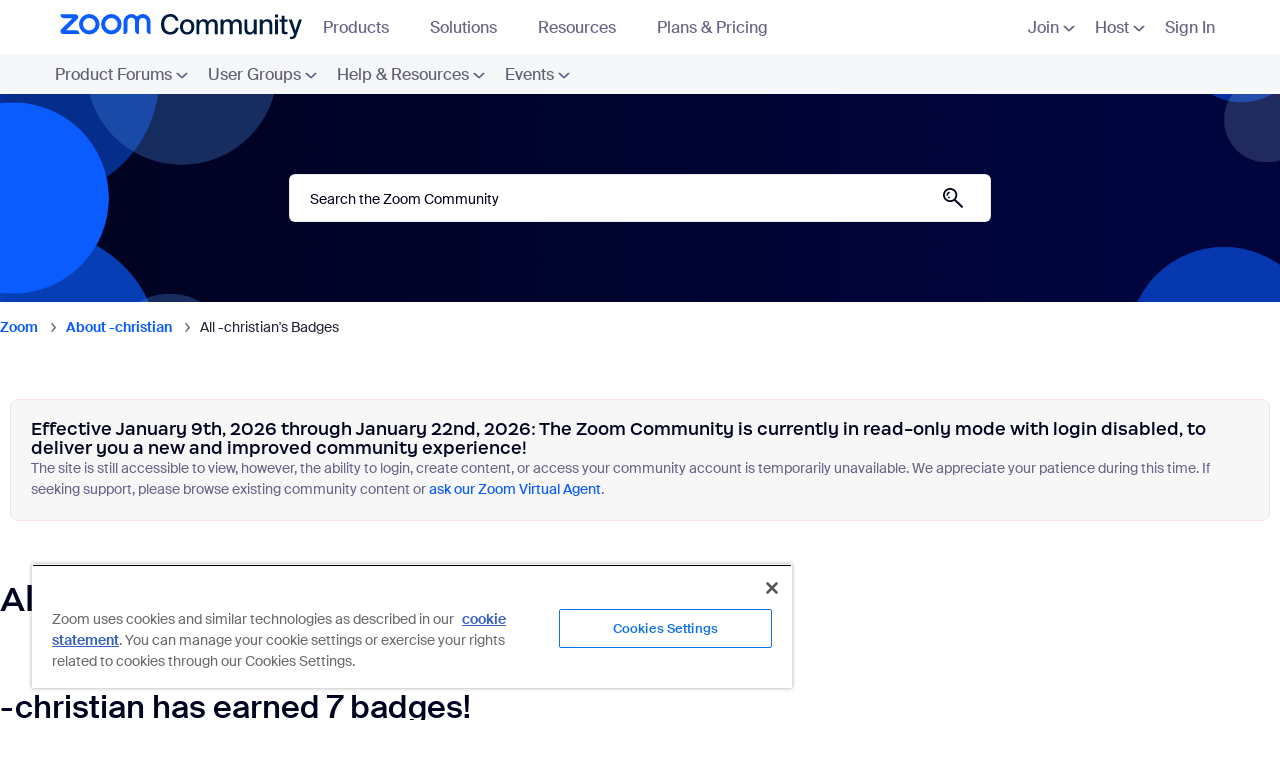

--- FILE ---
content_type: text/javascript;charset=UTF-8
request_url: https://community.zoom.com/t5/scripts/7C2ECE24C7990CA0C3F6CD2AFDD46000/lia-scripts-body-min.js
body_size: 10338
content:
!0!==jQuery.isLithium&&(jQuery=LITHIUM.jQuery);(function(b){LITHIUM.InformationBox=function(a){var d=b(a.componentSelector),l=b(document);a.faceLinkUrl&&d.click(function(){window.location.href=a.faceLinkUrl});if(a.closeLinkSelector){var e=b(a.closeLinkSelector);e.exists()&&e.click(function(){d.remove();return!1})}void 0===l.data("li-information-box-hide-init")&&(l.data("li-information-box-hide-init",!0),l.on(a.updateFeedbackEvent,function(d){b(a.feedbackSelector).hide()}))}})(LITHIUM.jQuery);(function(b){LITHIUM.AjaxFeedback=function(a,d,l){!0!==LITHIUM.AjaxFeedback.init&&(LITHIUM.AjaxFeedback.init=!0,b(document).on(d,function(){b(a).not(l).children().hide()}))}})(LITHIUM.jQuery);/*
 http://mths.be/placeholder v2.0.7 by @mathias */
(function(b,a,d){function l(a){var b={},c=/^jQuery\d+$/;d.each(a.attributes,function(a,d){d.specified&&!c.test(d.name)&&(b[d.name]=d.value)});return b}function e(b,c){var e=d(this);if(this.value==e.attr("placeholder")&&e.hasClass("placeholder"))if(e.data("placeholder-password")){e=e.hide().next().show().attr("id",e.removeAttr("id").data("placeholder-id"));if(!0===b)return e[0].value=c;e.focus()}else this.value="",e.removeClass("placeholder"),this==a.activeElement&&this.select()}function c(){var a=
d(this),b=this.id;if(""==this.value){if("password"==this.type){if(!a.data("placeholder-textinput")){try{var c=a.clone().attr({type:"text"})}catch(v){c=d("\x3cinput\x3e").attr(d.extend(l(this),{type:"text"}))}c.removeAttr("name").data({"placeholder-password":!0,"placeholder-id":b}).bind("focus.placeholder",e);a.data({"placeholder-textinput":c,"placeholder-id":b}).before(c)}a=a.removeAttr("id").hide().prev().attr("id",b).show()}a.addClass("placeholder");a[0].value=a.attr("placeholder")}else a.removeClass("placeholder")}
var f="placeholder"in a.createElement("input"),q="placeholder"in a.createElement("textarea"),g=d.fn,h=d.valHooks;f&&q?(g=g.placeholder=function(){return this},g.input=g.textarea=!0):(g=g.placeholder=function(){this.filter((f?"textarea":":input")+"[placeholder]").not(".placeholder").bind({"focus.placeholder":e,"blur.placeholder":c}).data("placeholder-enabled",!0).trigger("blur.placeholder");return this},g.input=f,g.textarea=q,g={get:function(a){var b=d(a);return b.data("placeholder-enabled")&&b.hasClass("placeholder")?
"":a.value},set:function(b,m){var k=d(b);if(!k.data("placeholder-enabled"))return b.value=m;""==m?(b.value=m,b!=a.activeElement&&c.call(b)):k.hasClass("placeholder")?e.call(b,!0,m)||(b.value=m):b.value=m;return k}},f||(h.input=g),q||(h.textarea=g),d(function(){d(a).delegate("form","submit.placeholder",function(){var a=d(".placeholder",this).each(e);setTimeout(function(){a.each(c)},10)})}),d(b).bind("beforeunload.placeholder",function(){d(".placeholder").each(function(){this.value=""})}))})(this,document,
jQuery);(function(b){LITHIUM.Placeholder=function(){b("input, textarea").placeholder()}})(LITHIUM.jQuery);(function(b){b.fn.extend({autocomplete:function(a,d){var l="string"==typeof a;d=b.extend({},b.Autocompleter.defaults,{url:l?a:null,data:l?null:a,delay:l?b.Autocompleter.defaults.delay:10},d);d.highlight=d.highlight||function(a){return a};d.formatMatch=d.formatMatch||d.formatItem;return this.each(function(){new b.Autocompleter(this,d)})},autocompleteResult:function(a){return this.bind("autocompleteResult",a)},autocompleteReceiveData:function(a){return this.bind("autocompleteReceiveData",a)},autocompleteSearch:function(a){return this.trigger("autocompleteSearch",
[a])},autocompleteFlushCache:function(){return this.trigger("autocompleteFlushCache")},autcompleteSetOptions:function(a){return this.trigger("autcompleteSetOptions",[a])},autocompleteRemove:function(){return this.trigger("autocompleteRemove")},autocompleteDisable:function(){return this.trigger("autocompleteDisable")},autocompleteEnable:function(){return this.trigger("autocompleteEnable")},autocompleteChange:function(){return this.trigger("autocompleteChange")},autocompleteClose:function(){return this.trigger("autocompleteClose")}});
b.Autocompleter=function(a,d){function l(e){var k=r.selected();if(!k)return!1;var m=k.result;t=m;if(d.multiple){var f=c(u.val());if(1<f.length){var h=d.multipleSeparator.length;e=e||b(a).selection().start;var n,C=0;b.each(f,function(a,b){C+=b.length+1;if(e<=C)return n=a,!1;C+=h});f[n]=m;m=f.join(d.multipleSeparator+" ")}m+=d.multipleSeparator+" "}!1!==d.updateInputOnSelect&&u.val(m);g();u.trigger("autocompleteResult",[k.data,k.value]);return!0}function e(c,e){if(z==n.DEL||!1===B)r.hide(),k&&v.hide();
else if(c=u.val(),e||c!=t){e=b.trim(c);if(" "!=c.charAt(c.length-1)){var A=b.trim(c.replace(/[^\w\s]|_/g," ").replace(/\s+/g," ")).split(" ");1<A.length?(e=A[A.length-1],e.length<d.prefixTriggerTextLength&&(e=c.lastIndexOf(e),c=c.substring(0,e))):e.length<d.prefixTriggerTextLength&&(c+=" ")}t=c=c.trimLeft();c=f(c);c.length>=d.minChars?(b(a).addClass(d.loadingClass),r.startLoading(),d.matchCase||(c=c.toLowerCase()),p(c,h,g)):(m(),r.useHeader()?r.reset():(r.hide(),k&&v.hide()))}}function c(a){return a?
d.multiple?b.map(a.split(d.multipleSeparator),function(c){return b.trim(a).length?b.trim(c):null}):[b.trim(a)]:[""]}function f(e){if(!d.multiple)return e;var k=c(e);if(1==k.length)return k[0];k=b(a).selection().start;k=k==e.length?c(e):c(e.replace(e.substring(k),""));return k[k.length-1]}function q(){clearTimeout(x);x=setTimeout(g,200)}function g(a){u.is(":focus")&&!0!==a?clearTimeout(x):b(document.activeElement).parents(".lia-autocomplete-container").hasClass("lia-autocomplete-container")?b(document.activeElement).blur(function(){q()}):
(r.visible(),r.hide(),k&&v.hide(),clearTimeout(x),m(),d.mustMatch&&u.autocompleteSearch(function(a){a||(d.multiple?(a=c(u.val()).slice(0,-1),u.val(a.join(d.multipleSeparator)+(a.length?d.multipleSeparator:""))):(u.val(""),u.trigger("autocompleteResult",null)))}))}function h(c,e){var h=e.parsedData;e=e.jqXHR;if(h&&h.length){r.display(h,c);m();var p=h[0].value;d.autoFill&&f(u.val()).toLowerCase()==c.toLowerCase()&&z!=n.BACKSPACE&&(u.val(u.val()+p.substring(f(t).length)),b(a).selection(t.length,t.length+
p.length));y?(k&&v.show(),r.show()):g()}else!1!==d.emptyText?(r.emptyList(),r.setEmptyText()):g();u.trigger("autocompleteReceiveData",[h,e])}function p(c,e,k){d.matchCase||(c=c.toLowerCase());var m=w.load(c);if(m&&m.parsedData&&m.parsedData.length)e(c,m);else if("string"==typeof d.url&&0<d.url.length){var g={timestamp:+new Date};b.each(d.extraParams,function(a,b){g[a]="function"==typeof b?b():b});b.ajax({mode:"abort",port:"autocomplete"+a.name,dataType:d.dataType,url:d.url,data:b.extend({q:f(c),limit:d.max},
g),beforeSend:function(a){u.trigger("autocompleteSearchServer",a)},success:function(a,k,m){if(!(k=d.parse&&d.parse(a))){k=[];a=a.split("\n");for(var f=0;f<a.length;f++){var g=b.trim(a[f]);g&&(g=g.split("|"),k[k.length]={data:g,value:g[0],result:d.formatResult&&d.formatResult(g,g[0])||g[0]})}}m={jqXHR:m,parsedData:k};w.add(c,m);e(c,m)}})}else r.emptyList(),k(c)}function m(){b(a).removeClass(d.loadingClass);r.stopLoading()}var k="undefined"!=typeof d.wrapperId,v="";k&&(v=b(a).parent().find("."+d.wrapperContainerId));
var n={UP:38,DOWN:40,DEL:46,TAB:9,RETURN:13,ESC:27,COMMA:188,PAGEUP:33,PAGEDOWN:34,BACKSPACE:8},u=b(a).attr("autocomplete","off").addClass(d.inputClass),x,t="",w=b.Autocompleter.Cache(d),y=0,z,A={mouseDownOnSelect:!1,whichMouse:null},r=b.Autocompleter.Select(d,a,l,A),B=!d.disabled;r.init();var D;b.browser.opera&&b(a.form).bind("submit.autocomplete",function(){if(D)return D=!1});u.bind((b.browser.opera?"keypress":"keydown")+".autocomplete",function(a){y=1;z=a.keyCode;switch(a.keyCode){case n.UP:a.preventDefault();
r.visible()?r.prev():e(0,!0);break;case n.DOWN:a.preventDefault();r.visible()?r.next():e(0,!0);break;case n.PAGEUP:a.preventDefault();r.visible()?r.pageUp():e(0,!0);break;case n.PAGEDOWN:a.preventDefault();r.visible()?r.pageDown():e(0,!0);break;case d.multiple&&","==b.trim(d.multipleSeparator)&&n.COMMA:case n.TAB:case n.RETURN:if(l())return a.preventDefault(),a.stopImmediatePropagation(),D=!0,!1;break;case n.ESC:r.hide();k&&v.hide();break;default:clearTimeout(x),x=setTimeout(e,d.delay)}}).focus(function(a,
b){d.triggerTextLength||(y++,a=b?b:!1,r.useHeader()&&!a&&!0===B&&setTimeout(function(){1==y&&(k&&v.show(),r.show())},10))}).keyup(function(a,b){d.triggerTextLength&&(a=b?b:!1,r.useHeader()&&!a&&!0===B&&setTimeout(function(){if(u.val().length>d.triggerTextLength)k&&v.show(),r.show();else{var a=u.val().length;a==d.triggerTextLength?(r.reset(),k&&v.show(),r.show()):a>d.triggerTextLength?(k&&v.show(),r.show()):q()}},10))}).blur(function(){y=0;A.mouseDownOnSelect||q();1!==A.whichMouse&&q()}).click(function(){1<
y++&&!r.visible()&&e(0,!0)}).bind("autocompleteSearch",function(){function a(a,b){if(b&&b.length)for(var c=0;c<b.length;c++)if(b[c].result.toLowerCase()==a.toLowerCase()){var e=b[c];break}"function"==typeof d?d(e):u.trigger("autocompleteResult",e&&[e.data,e.value])}var d=1<arguments.length?arguments[1]:null;b.each(c(u.val()),function(b,c){p(c,a,a)})}).bind("autocompleteFlushCache",function(){w.flush();r.reset()}).bind("autcompleteSetOptions",function(a,c){b.extend(d,c);"data"in c&&w.populate()}).bind("autocompleteRemove",
function(){r.unbind();u.unbind();b(a.form).unbind(".autocomplete")}).bind("autocompleteDisable",function(){B=!1}).bind("autocompleteEnable",function(){B=!0}).bind("autocompleteChange",function(){e(0,!0)}).bind("autocompleteClose",function(){g(!0)})};b.Autocompleter.defaults={inputClass:"ac_input",resultsClass:"ac_results",hasResultsClass:"ac_has_results",emptyResultClass:"ac_empty_result",inputHasResultsClass:"ac_input__has_results",inputEmptyResultClass:"ac_input_empty_result",loadingClass:"ac_loading",
activeClass:"ac_over",oddRowClass:"ac_odd",evenRowClass:"ac_event",headerClass:"ac_header",footerClass:"ac_footer",listWrapperClass:"ac_content",minChars:1,delay:400,matchCase:!1,matchSubset:!0,matchContains:!1,cacheLength:10,max:1E3,mustMatch:!1,extraParams:{},selectFirst:!0,formatItem:function(a){return a[0]},formatMatch:null,autoFill:!1,width:0,multiple:!1,multipleSeparator:", ",highlight:function(a,b){return a.replace(new RegExp("(?![^\x26;]+;)(?!\x3c[^\x3c\x3e]*)("+b.replace(/([\^\$\(\)\[\]\{\}\*\.\+\?\|\\])/gi,
"\\$1")+")(?![^\x3c\x3e]*\x3e)(?![^\x26;]+;)","gi"),"\x3cstrong\x3e$1\x3c/strong\x3e")},scroll:!0,scrollHeight:300,defaultText:!1,loadingText:!1,successText:!1,emptyText:!1,footerContent:!1,updateInputOnSelect:!0};b.Autocompleter.Cache=function(a){function d(b,c){a.matchCase||(b=b.toLowerCase());var e=b.indexOf(c);"word"==a.matchContains&&(e=b.toLowerCase().autocompleteSearch("\\b"+c.toLowerCase()));return-1==e?!1:0==e||a.matchContains}function l(b,e){0<a.cacheLength&&(q>a.cacheLength&&c(),f[b]||
q++,f[b]=e)}function e(){if(!a.data)return!1;var c={},e=0;a.url||(a.cacheLength=1);c[""]=[];for(var d=0,m=a.data.length;d<m;d++){var k=a.data[d];k="string"==typeof k?[k]:k;var f=a.formatMatch(k,d+1,a.data.length);if(!1!==f){var n=f.charAt(0).toLowerCase();c[n]||(c[n]=[]);k={value:f,data:k,result:a.formatResult&&a.formatResult(k)||f};c[n].push(k);e++<a.max&&c[""].push(k)}}b.each(c,function(b,c){a.cacheLength++;l(b,c)})}function c(){f={};q=0}var f={},q=0;setTimeout(e,25);return{flush:c,add:l,populate:e,
load:function(c){if(!a.cacheLength||!q)return null;if(!a.url&&a.matchContains){var e=[],g;for(g in f)if(0<g.length){var m=f[g];b.each(m,function(a,b){d(b.value,c)&&e.push(b)})}return e}if(f[c])return f[c];if(a.matchSubset)for(g=c.length-1;g>=a.minChars;g--)if(m=f[c.substr(0,g)])return e=[],b.each(m,function(a,b){d(b.value,c)&&(e[e.length]=b)}),e;return null}}};b.Autocompleter.Select=function(a,d,l,e){function c(){v&&(n=b("\x3cdiv/\x3e").hide(),y?(b("#"+a.wrapperId).addClass(a.resultsClass).css("position",
"absolute"),n.insertAfter(b("#"+a.wrapperId))):n.insertAfter(d).addClass(a.resultsClass).css("position","absolute"),g()&&(u=b("\x3cdiv/\x3e").addClass(a.headerClass).html(a.defaultText).appendTo(n)),t=b("\x3cul/\x3e").appendTo(n).mouseover(function(c){f(c).nodeName&&"LI"==f(c).nodeName.toUpperCase()&&(p=b("li",t).removeClass(a.activeClass).index(f(c)),b(f(c)).addClass(a.activeClass))}).click(function(c){if(b(f(c)).hasClass("lia-autocomplete-no-event-item"))return b(d).trigger("focus",!0),!0;b(f(c)).addClass(a.activeClass);
l(w);b(d).trigger("focus",!0);b(d).val(b(d).val());return!1}).mousedown(function(a){if(b(f(event)).hasClass("lia-autocomplete-no-event-item"))return!0;w=b(d).selection().start;e.mouseDownOnSelect=!0;e.whichMouse=a.which}).mouseup(function(){if(b(f(event)).hasClass("lia-autocomplete-no-event-item"))return!0;e.mouseDownOnSelect=!1}),!1!==a.footerContent&&(x=b("\x3cdiv/\x3e").addClass(a.footerClass).appendTo(n),b.each(a.footerContent,function(a,b){x.append(b.content);eval(b.scripts)})),0<a.width&&n.css("width",
a.width),v=!1,b(t).wrap(b("\x3cdiv\x3e").addClass(a.listWrapperClass)))}function f(a){for(a=a.target;a&&"LI"!=a.tagName;)a=a.parentNode;return a?a:[]}function q(b){h.slice(p,p+1).removeClass(a.activeClass);p+=b;0>p?p=h.size()-1:p>=h.size()&&(p=0);b=h.slice(p,p+1).addClass(a.activeClass);if(a.scroll){var c=0;h.slice(0,p).each(function(){c+=this.offsetHeight});c+b[0].offsetHeight+b[0].offsetHeight-t.scrollTop()>t[0].clientHeight?t.scrollTop(c+b[0].offsetHeight+b[0].offsetHeight-t.innerHeight()):c-b[0].offsetHeight<
t.scrollTop()&&t.scrollTop(c-b[0].offsetHeight)}}function g(){return!1!==a.defaultText||!1!==a.loadingText}var h,p=-1,m,k="",v=!0,n,u,x,t,w,y="undefined"!=typeof a.wrapperId,z="";y&&(z=b(d).parent().find("."+a.wrapperContainerId));return{init:function(){c()},display:function(c,e){m=c;k=e;if(a.fillList)a.fillList(m);else{t.empty();c=m.length;c=a.max&&a.max<c?a.max:c;for(e=0;e<c;e++)if(m[e]){var d=a.formatItem(m[e].data,e+1,c,m[e].value,k);!1!==d&&(d=b("\x3cli/\x3e").html(a.highlight(d,k)).addClass(0==
e%2?a.evenRowClass:a.oddRowClass).addClass(m[e].value.cssClass).appendTo(t)[0],b.data(d,"ac_data",m[e]))}h=t.children(":not(li.lia-autocomplete-no-event-item)");p=-1;a.selectFirst&&(h.slice(0,1).addClass(a.activeClass),p=0);b.fn.bgiframe&&t.bgiframe()}},next:function(){q(1)},prev:function(){q(-1)},pageUp:function(){0!=p&&0>p-8?q(-p):q(-8)},pageDown:function(){p!=h.size()-1&&p+8>h.size()?q(h.size()-1-p):q(8)},hide:function(){n&&n.hide();y&&z.hide();h&&h.removeClass(a.activeClass);p=-1;n.removeClass(a.hasResultsClass);
n.removeClass(a.emptyResultClass);b(d).removeClass(a.inputHasResultsClass);b(d).removeClass(a.inputEmptyResultClass)},visible:function(){var a=!0;g()&&(a="undefined"!=typeof h);return n&&n.is(":visible")&&a},current:function(){return this.visible()&&(h.filter("."+a.activeClass)[0]||a.selectFirst&&h[0])},show:function(){var c=0==n.offsetParent().size()?b(d).offset():b(d).position();y&&z.show();n.css({width:"string"==typeof a.width||0<a.width?a.width:b(d).outerWidth(),top:c.top+d.offsetHeight,left:c.left}).show();
0<b(d).val().length&&(0<t.find("li").size()?(n.addClass(a.hasResultsClass),n.removeClass(a.emptyResultClass),b(d).addClass(a.inputHasResultsClass),b(d).removeClass(a.inputEmptyResultClass)):(n.removeClass(a.hasResultsClass),n.addClass(a.emptyResultClass),b(d).removeClass(a.inputHasResultsClass),b(d).addClass(a.inputEmptyResultClass),h=t.find("li")));if(a.scroll&&(t.css({maxHeight:a.scrollHeight,overflow:"auto"}),b.browser.msie&&"undefined"===typeof document.body.style.maxHeight)){var e=0;h.each(function(){e+=
this.offsetHeight});c=e>a.scrollHeight;t.css("height",c?a.scrollHeight:e);c||h.width(t.width()-parseInt(h.css("padding-left"))-parseInt(h.css("padding-right")))}},selected:function(){var c=h&&h.filter("."+a.activeClass).removeClass(a.activeClass);return c&&c.length&&b.data(c[0],"ac_data")},emptyList:function(){n.removeClass(a.hasResultsClass);n.addClass(a.emptyResultClass);b(d).removeClass(a.inputHasResultsClass);b(d).addClass(a.inputEmptyResultClass);t&&t.empty();h=t.find("li")},unbind:function(){n&&
n.remove()},useHeader:function(){return g()},startLoading:function(){!1!==a.loadingText&&u.html(a.loadingText)},stopLoading:function(){h&&(!1!==a.successText&&0<h.length?u.html(a.successText):!1!==a.defualtText&&0==h.length&&u.html(a.defualtText))},setEmptyText:function(){u.html(a.emptyText)},reset:function(){t&&t.empty();n.removeClass(a.hasResultsClass);n.removeClass(a.emptyResultClass);b(d).removeClass(a.inputHasResultsClass);b(d).removeClass(a.inputEmptyResultClass);u.html(a.defaultText)}}};b.fn.selection=
function(a,b){if(void 0!==a)return this.each(function(){if(this.createTextRange){var c=this.createTextRange();void 0===b||a==b?c.move("character",a):(c.collapse(!0),c.moveStart("character",a),c.moveEnd("character",b));c.select()}else this.setSelectionRange?this.setSelectionRange(a,b):this.selectionStart&&(this.selectionStart=a,this.selectionEnd=b)});var d=this[0];if(void 0!==d.selectionStart)return{start:d.selectionStart,end:d.selectionEnd};if(d.createTextRange){var e=document.selection.createRange(),
c=d.value,f=e.text.length;e.text="\x3c-\x3e";e=d.value.indexOf("\x3c-\x3e");d.value=c;this.selection(e,e+f);return{start:e,end:e+f}}}})(jQuery);(function(b){LITHIUM.AutoComplete=function(a){function d(){var e=a.options.resultsClass||b.Autocompleter.defaults.resultsClass,d=c.next("."+e);0===d.length&&(d=c.siblings("."+e));0<d.length&&(e=d.is(":visible")&&"none"!==d.css("display"),c.attr("aria-expanded",e?"true":"false"),e||c.removeAttr("aria-activedescendant"))}function l(e){var d=a.options.resultsClass||b.Autocompleter.defaults.resultsClass;e=c.next("."+d);0===e.length&&(e=c.siblings("."+d));if(0===e.length)c.attr("aria-expanded","false"),
c.removeAttr("aria-activedescendant");else if(e.find("li").each(function(){b(this).removeAttr("role");b(this).removeAttr("id");b(this).removeAttr("aria-selected");b(this).removeAttr("aria-hidden")}),d=e.find("ul").first(),0<d.length?(d.attr("role","listbox"),d.attr("id",f)):(e.attr("role","listbox"),e.attr("id",f)),d=e.is(":visible")&&"none"!==e.css("display"),c.attr("aria-expanded",d?"true":"false"),d){var m=0;e.find("li").each(function(){if(b(this).hasClass("lia-autocomplete-no-event-item"))b(this).attr("aria-hidden",
"true"),b(this).removeAttr("role");else{var a=f+"-option-"+m;b(this).attr("role","option");b(this).attr("id",a);b(this).attr("aria-selected","false");m++}});c.attr("aria-activedescendant","")}else c.removeAttr("aria-activedescendant")}function e(){var e=a.options.resultsClass||b.Autocompleter.defaults.resultsClass,d=b.Autocompleter.defaults.activeClass,f=c.next("."+e);0===f.length&&(f=c.siblings("."+e));var g=!1;f.find("li[role\x3d'option']").each(function(){var a=b(this).hasClass(d);b(this).attr("aria-selected",
a?"true":"false");a&&(c.attr("aria-activedescendant",b(this).attr("id")),g=!0)});g||c.removeAttr("aria-activedescendant")}b.extend(b.Autocompleter.defaults,{inputClass:"lia-autocomplete-input",resultsClass:a.options.defaultText?"lia-autocomplete-container":"lia-autocomplete",hasResultsClass:"lia-autocomplete-has-results",emptyResultClass:"lia-autocomplete-empty-result",inputHasResultsClass:"lia-autocomplete-input-has-results",inputEmptyResultClass:"lia-autocomplete-input-empty-result",loadingClass:"lia-autocomplete-input-loading",
activeClass:"selected",oddRowClass:"lia-autocomplete-list-odd-row",evenRowClass:"lia-autocomplete-list-even-row",headerClass:"lia-autocomplete-header",footerClass:"lia-autocomplete-footer",listWrapperClass:"lia-autocomplete-content",scroll:!0,selectFirst:!1,highlight:!1,matchSubset:!1});b.extend(a.options,{parse:function(a){return"string"===b.type(a)?b.evalJSON(a):a}});var c=b(a.inputSelector);c.attr("id")||c.attr("id","lia-autocomplete-"+Math.random().toString(36).substr(2,9));var f=c.attr("id")+
"-listbox";c.attr("aria-autocomplete","both");c.attr("role","combobox");c.attr("aria-haspopup","listbox");c.attr("aria-expanded","false");c.attr("aria-controls",f);c.attr("aria-owns",f);c.autocomplete(a.url,a.options);var q=c.val();c.on("input.autocomplete",function(){var a=b(this).val();if(0===q.length&&0<a.length){var c=this,e=this.selectionStart;setTimeout(function(){document.activeElement===c&&(c.blur(),setTimeout(function(){c.focus();c.setSelectionRange&&null!==e&&c.setSelectionRange(e,e)},10))},
10)}q=a});var g=a.options.resultsClass||b.Autocompleter.defaults.resultsClass,h=new MutationObserver(function(a){a.forEach(function(a){"attributes"!==a.type||"style"!==a.attributeName&&"class"!==a.attributeName||d()})});setTimeout(function(){var a=c.next("."+g);0===a.length&&(a=c.siblings("."+g));0<a.length&&h.observe(a[0],{attributes:!0,attributeFilter:["style","class"]})},100);c.on("focus.autocomplete",function(){setTimeout(d,100)});c.on("keyup.autocomplete",function(d){38!==d.which&&40!==d.which||
setTimeout(function(){e();if(a.options.autocompleteInstructionsSelector){var d=b.Autocompleter.defaults.activeClass,f=a.options.resultsClass||b.Autocompleter.defaults.resultsClass,g=c.next("."+f);0===g.length&&(g=c.siblings("."+f));d=g.find("."+d+"[role\x3d'option']");0<d.length&&(d=d.text().trim(),p.text(d))}},50)});var p=b(a.options.autocompleteInstructionsSelector);p.attr("aria-live","polite");p.attr("aria-atomic","true");c.bind((b.browser.opera?"keypress":"keydown")+".autocomplete",function(e){b(c).next().css("visibility",
"visible");13==e.which&&b(this).trigger("autocompleteResultEnter",e);!a.options.autocompleteInstructionsSelector||40!=e.which&&38!=e.which||b(a.options.autocompleteInstructionsSelector).text(b("."+b.Autocompleter.defaults.activeClass).text().trim());27==e.keyCode&&(b(c).next().css("visibility","hidden"),c.attr("aria-expanded","false"),c.removeAttr("aria-activedescendant"))});c.on("blur.autocomplete",function(){setTimeout(function(){var e=a.options.resultsClass||b.Autocompleter.defaults.resultsClass,
d=c.next("."+e);0===d.length&&(d=c.siblings("."+e));0<d.length&&!d.is(":visible")&&(c.attr("aria-expanded","false"),c.removeAttr("aria-activedescendant"))},200)});c.autocompleteReceiveData(function(b){if(c.val().length>=a.options.triggerTextLength){var e=a.options.autosuggestionUnavailableInstructionText;b.memo&&b.memo[0]&&0<b.memo[0].length&&(e=b.memo[0].length.toString().concat(" ",a.options.autosuggestionAvailableInstructionText));p.text(e)}setTimeout(function(){l(b.memo&&b.memo[0]?b.memo[0]:[]);
var a=c.val();c[0].blur();setTimeout(function(){c[0].focus();c.val(a);if(c[0].setSelectionRange){var b=a.length;c[0].setSelectionRange(b,b)}},10)},50)});c.autcompleteSetOptions({extraParams:a.context});!0===a.redirectToItemLink&&c.bind("autocompleteResult",function(a,b,c){window.open(c.url,"_blank")});b(document.body).on("LITHIUM:autocomplete:close",function(){c.autocompleteClose()});b(window).resize(function(){var a=b.Autocompleter.defaults.hasResultsClass,c=b("."+a);c&&0<c.length&&c.removeClass(a)})}})(LITHIUM.jQuery);(function(b){LITHIUM.Link=function(a){function d(a){var c=b(this),e=c.data("lia-action-token");!0!==c.data("lia-ajax")&&void 0!==e&&!1===a.isPropagationStopped()&&!1===a.isImmediatePropagationStopped()&&!1===a.isDefaultPrevented()&&(a.stop(),a=b("\x3cform\x3e",{method:"POST",action:c.attr("href"),enctype:"multipart/form-data"}),e=b("\x3cinput\x3e",{type:"hidden",name:"lia-action-token",value:e}),a.append(e),b(document.body).append(a),a.submit(),l.trigger("click"))}var l=b(document);void 0===l.data("lia-link-action-handler")&&
(l.data("lia-link-action-handler",!0),l.on("click.link-action",a.linkSelector,d),b.fn.on=b.wrap(b.fn.on,function(e){var c=e.apply(this,b.makeArray(arguments).slice(1));this.is(document)&&(l.off("click.link-action",a.linkSelector,d),e.call(this,"click.link-action",a.linkSelector,d));return c}))}})(LITHIUM.jQuery);/*

 jQuery Tools 1.2.6 Tooltip - UI essentials

 NO COPYRIGHTS OR LICENSES. DO WHAT YOU LIKE.

 http://flowplayer.org/tools/tooltip/

 Since: November 2008
 Date: Wed Sep 22 06:02:10 2010 +0000
*/
(function(b){function a(a,c,d){var e=d.relative?a.position().top:a.offset().top,f=d.relative?a.position().left:a.offset().left,h=d.position[0];e-=c.outerHeight()-d.offset[0];f+=a.outerWidth()+d.offset[1];/iPad/i.test(navigator.userAgent)&&(e-=b(window).scrollTop());var p=c.outerHeight()+a.outerHeight();"center"==h&&(e+=p/2);"bottom"==h&&(e+=p);h=d.position[1];a=c.outerWidth()+a.outerWidth();"center"==h&&(f-=a/2);"left"==h&&(f-=a);return{top:e,left:f}}function d(e,c){var d=this,q=e.add(d),g,h=0,p=
0,m=e.attr("title"),k=e.attr("data-tooltip"),v=l[c.effect],n,u=e.is(":input"),x=u&&e.is(":checkbox, :radio, select, :button, :submit"),t=e.attr("type"),w=c.events[t]||c.events[u?x?"widget":"input":"def"];if(!v)throw'Nonexistent effect "'+c.effect+'"';w=w.split(/,\s*/);if(2!=w.length)throw"Tooltip: bad events configuration for "+t;e.bind(w[0],function(a){clearTimeout(h);c.predelay?p=setTimeout(function(){d.show(a)},c.predelay):d.show(a)}).bind(w[1],function(a){clearTimeout(p);c.delay?h=setTimeout(function(){d.hide(a)},
c.delay):d.hide(a)});m&&c.cancelDefault&&(e.removeAttr("title"),e.data("title",m));b.extend(d,{show:function(f){if(!g&&(k?g=b(k):c.tip?g=b(c.tip).eq(0):m?g=b(c.layout).addClass(c.tipClass).appendTo(document.body).hide().append(m):(g=e.next(),g.length||(g=e.parent().next())),!g.length))throw"Cannot find tooltip for "+e;if(d.isShown())return d;g.stop(!0,!0);var l=a(e,g,c);c.tip&&g.html(e.data("title"));f=b.Event();f.type="onBeforeShow";q.trigger(f,[l]);if(f.isDefaultPrevented())return d;l=a(e,g,c);
g.css({position:"absolute",top:l.top,left:l.left});n=!0;v[0].call(d,function(){f.type="onShow";n="full";q.trigger(f)});l=c.events.tooltip.split(/,\s*/);g.data("__set")||(g.unbind(l[0]).bind(l[0],function(){clearTimeout(h);clearTimeout(p)}),l[1]&&!e.is("input:not(:checkbox, :radio), textarea")&&g.unbind(l[1]).bind(l[1],function(a){a.relatedTarget!=e[0]&&e.trigger(w[1].split(" ")[0])}),c.tip||g.data("__set",!0));return d},hide:function(a){if(!g||!d.isShown())return d;a=b.Event();a.type="onBeforeHide";
q.trigger(a);if(!a.isDefaultPrevented())return n=!1,l[c.effect][1].call(d,function(){a.type="onHide";q.trigger(a)}),d},isShown:function(a){return a?"full"==n:n},getConf:function(){return c},getTip:function(){return g},getTrigger:function(){return e}});b.each(["onHide","onBeforeShow","onShow","onBeforeHide"],function(a,e){b.isFunction(c[e])&&b(d).bind(e,c[e]);d[e]=function(a){a&&b(d).bind(e,a);return d}})}b.tools=b.tools||{version:"1.2.6"};b.tools.tooltip={conf:{effect:"toggle",fadeOutSpeed:"fast",
predelay:0,delay:30,opacity:1,tip:0,fadeIE:!1,position:["top","center"],offset:[0,0],relative:!1,cancelDefault:!0,events:{def:"mouseenter,mouseleave",input:"focus,blur",widget:"focus mouseenter,blur mouseleave",tooltip:"mouseenter,mouseleave"},layout:"\x3cdiv/\x3e",tipClass:"tooltip"},addEffect:function(a,b,d){l[a]=[b,d]}};var l={toggle:[function(a){var b=this.getConf(),d=this.getTip();b=b.opacity;1>b&&d.css({opacity:b});d.show();a.call()},function(a){this.getTip().hide();a.call()}],fade:[function(a){var c=
this.getConf();!b.browser.msie||c.fadeIE?this.getTip().fadeTo(c.fadeInSpeed,c.opacity,a):(this.getTip().show(),a())},function(a){var c=this.getConf();!b.browser.msie||c.fadeIE?this.getTip().fadeOut(c.fadeOutSpeed,a):(this.getTip().hide(),a())}]};b.fn.tooltip=function(a){var c=this.data("tooltip");if(c)return c;a=b.extend(!0,{},b.tools.tooltip.conf,a);"string"==typeof a.position&&(a.position=a.position.split(/,?\s/));this.each(function(){c=new d(b(this),a);b(this).data("tooltip",c)});return a.api?
c:this}})(jQuery);(function(b){LITHIUM.Tooltip=function(a){function d(){return f.is(":visible")&&(0<b(a.triggerSelector+":hover").length||f.is(document.activeElement))}function l(a){a&&a.hasOwnProperty("hide")&&a.hide();e.hide()}var e=b(a.tooltipElementSelector),c=e.attr("id"),f=b(a.triggerSelector),q=e.find(".lia-tooltip-arrow"),g;f.tooltip({predelay:a.predelay,delay:a.delay,position:a.position,relative:!1,tip:a.tooltipElementSelector,events:a.events,onBeforeShow:function(a,b){f.attr({"aria-describedby":c,"aria-controls":c});
10>b.left&&(e.css("width",f.offset().left),e.addClass("lia-overflow-width"));LITHIUM.Tooltip.currentTip&&LITHIUM.Tooltip.currentTip.hide();LITHIUM.Tooltip.currentTip=f.data("tooltip")},onShow:function(c){var h=f.data("tooltip");c=b(c.target);10>e.offset().left&&e.addClass("lia-overflow lia-overflow-left");10>e.offset().right&&e.addClass("lia-overflow lia-overflow-right");q.length&&q.css({left:c.offset().left-e.offset().left+5,right:"auto"});a.hideOnLeave&&(d()?g=setInterval(function(){d()||(l(h),
clearInterval(g))},100):l(h))},onHide:function(a){e.css("width","");e.removeClass("lia-overflow lia-overflow-left lia-overflow-right lia-overflow-width");LITHIUM.Tooltip.currentTip=!1;clearInterval(g)}});null!==f.get(0)&&void 0!==f.get(0)&&"a"===f.get(0).nodeName.toLowerCase()&&!1===a.enableOnClickForTrigger&&f.click(function(a){return!1});e.hide();if(!0===LITHIUM.Loader.isLoaded())e.appendTo(a.bodySelector);else LITHIUM.Loader.onLoad(function(){e.appendTo(a.bodySelector)})}})(LITHIUM.jQuery);(function(b){LITHIUM.HelpIcon=function(a){a=b(a.selectors.helpIconSelector);void 0!==a&&(a.removeAttr("role"),a.attr("aria-hidden","true"))}})(LITHIUM.jQuery);(function(b){LITHIUM.SearchAutoCompleteToggle=function(a){var d=b(a.containerSelector),l=d.find(a.autoCompleteSelector);d.bind(a.enableAutocompleteSuccessEvent,function(){d.find(a.enableAutoCompleteSelector).hide();d.find(a.disableAutoCompleteSelector).show();l.autocompleteEnable();l.not(":hidden").focus()});d.bind(a.disableAutocompleteSuccessEvent,function(){d.find(a.disableAutoCompleteSelector).hide();d.find(a.enableAutoCompleteSelector).show();l.autocompleteDisable()})}})(LITHIUM.jQuery);(function(b){LITHIUM.SearchForm=function(a){var d=b(a.formSelector),l=d.find(a.selectSelector),e=d.find(a.buttonSelector),c=d.find(a.inputSelector);if(a.useClearSearchButton){var f=d.find(a.clearSearchButtonSelector);var q=function(){c.val("");c.focus();!0===a.useAutoComplete&&(c.autocompleteFlushCache(),c.autocompleteChange());f.addClass("lia-js-hidden")};f.click(q);f.keydown(function(a){var b=a.keyCode?a.keyCode:a.which;"13"!=b&&"32"!=b||q();a.preventDefault();a.stopPropagation()});d.find(".search-input").on("input",
function(){""==c.val()?f.addClass("lia-js-hidden"):f.removeClass("lia-js-hidden")})}var g=!1,h=!1,p=b(".lia-body");void 0!==p.data("selectedSearchFilterType")&&0<p.data("selectedSearchFilterType").length&&b(":"+p.data("selectedSearchFilterType")).filter(function(){return this.value===p.data("selectedSearchFilterValue")}).focus();var m=function(b){!0===a.useAutoComplete&&c.autcompleteSetOptions({extraParams:{searchContext:b}})};l.change(function(){var b=l.val();if(a.nodesModel.hasOwnProperty(b)){var f=
a.nodesModel[b];e.attr("title",f.title);c.hide();var g=c;c=d.find(f.inputSelector).val(g.val()).show();m(b);c.autocompleteFlushCache();c.autocompleteChange()}});!0===a.useAutoComplete&&(m(l.val()),d.bind("autocompleteResult",function(a,b,c){window.location=c.url}),d.bind("autocompleteSearchServer",function(){g=!0}),d.bind("autocompleteReceiveData",function(b,c,f){g=!1;b=f.getResponseHeader(a.asSearchActionIdHeaderKey);null!==b&&d.find(a.asSearchActionIdSelector).val(b);!0===h&&e.click()}),d.submit(function(a){c.trigger("autocompleteDisable");
!0===g&&(a.stop(),h=!0);g=!0}));d.find(".lia-search-toggle").click(function(){b(".lia-body").addClass("lia-phone-search-open");b(this).closest(".lia-component-common-widget-search-form").find(".search-input:visible").each(function(){this.focus()})});d.find(".lia-cancel-search").click(function(){b(".lia-body").removeClass("lia-phone-search-open")})}})(LITHIUM.jQuery);(function(b){LITHIUM.PartialRenderProxy=function(a){document.addEventListener(a.listenerEvent,function(d){b(document).trigger(a.relayEvent,{calls:JSON.stringify(d.detail.calls),success:d.detail.success})});document.addEventListener(a.limuirsComponentRenderedEvent,function(){LITHIUM.Loader.onJsAttached(function(){LITHIUM.AngularSupport.isAngularEnabled()&&LITHIUM.AngularSupport.compile();LITHIUM.renderImages&&LITHIUM.renderImages()})})}})(LITHIUM.jQuery);(function(b){LITHIUM.UserBadgesPage=function(a){b(a.userBadgeCardSelector).click(function(){b(this).toggleClass(a.userBadgeTappedCss)})}})(LITHIUM.jQuery);LITHIUM.ScriptLoader.setLoaded("body");

--- FILE ---
content_type: image/svg+xml
request_url: https://community.zoom.com/html/assets/zm-workplace-logo.svg
body_size: 1923
content:
<svg width="179" height="27" viewBox="0 0 179 27" fill="none" xmlns="http://www.w3.org/2000/svg">
<g clip-path="url(#clip0_165_347)">
<path d="M89.4048 4.95047H92.2907L88.6236 20.7199H85.369L82.7213 8.62622L80.1173 20.7199H76.8189L73.1296 4.95047H76.1245L78.6417 17.1311L81.1374 4.95047H84.3274L87.0174 17.1527L89.4048 4.95047ZM98.0202 21.0024C95.1773 21.0024 92.2699 19.1099 92.2699 14.8906C92.2699 10.6704 95.1773 8.75635 98.0202 8.75635C100.863 8.75635 103.77 10.6704 103.77 14.8906C103.77 19.1099 100.863 21.0024 98.0202 21.0024ZM101.102 14.8906C101.102 12.1934 99.6478 10.8668 98.0202 10.8668C96.3925 10.8668 94.9384 12.1934 94.9384 14.8906C94.9384 17.5877 96.3925 18.8928 98.0202 18.8928C99.6478 18.8928 101.102 17.5877 101.102 14.8906ZM110.632 11.5844C109.004 11.5844 108.072 12.2365 108.072 14.5857V20.7199H105.49V9.01736H108.028V11.1055C108.657 9.8004 109.786 9.01736 111.197 8.9958C111.392 8.9958 111.674 9.01736 111.869 9.03969V11.6498C111.435 11.6059 111.023 11.5844 110.632 11.5844ZM116.045 13.7156L120.363 9.01736H123.466L118.996 13.8249L123.965 20.7199H120.949L117.282 15.652L116.045 16.9787V20.7199H113.463V4.95047H116.045L116.045 13.7156ZM127.684 10.5834C128.378 9.43082 129.594 8.75634 131.156 8.75634C133.999 8.75634 136.169 11.1278 136.169 14.869C136.169 18.6318 133.999 21.0024 131.156 21.0024C129.594 21.0024 128.378 20.328 127.684 19.1753V24.5265H125.102V9.01736H127.684V10.5834ZM133.478 14.869C133.478 12.4105 132.393 10.8668 130.592 10.8668C128.899 10.8668 127.576 12.1718 127.576 14.869C127.576 17.5661 128.899 18.8928 130.592 18.8928C132.393 18.8928 133.478 17.3482 133.478 14.869ZM138.131 20.7199V4.95047H140.713V20.7199H138.131ZM150.475 13.4115V13.1936C150.475 11.1925 149.325 10.5834 148.045 10.5834C146.743 10.5834 145.767 11.2795 145.701 12.6939H143.163C143.336 10.3009 145.311 8.66934 148.132 8.66934C150.931 8.66934 153.123 9.95285 153.058 13.694C153.058 14.2815 153.014 15.652 153.014 16.7177C153.014 18.1967 153.144 19.7413 153.361 20.7199H150.996C150.909 20.2194 150.822 19.9368 150.779 19.1322C150.041 20.3934 148.652 21.0024 146.938 21.0024C144.399 21.0024 142.62 19.6319 142.62 17.5007C142.62 14.5856 146.201 13.8465 150.475 13.4115ZM145.354 17.4352C145.354 18.4577 146.201 19.0668 147.503 19.0668C149.412 19.0668 150.541 18.0882 150.541 16.1086V15.217C146.852 15.565 145.354 16.0871 145.354 17.4352ZM163.129 13.0196C162.911 11.7799 161.827 10.9099 160.416 10.9099C158.81 10.9099 157.356 12.1064 157.356 14.869C157.356 17.6531 158.832 18.8489 160.351 18.8489C161.609 18.8489 162.89 18.2837 163.215 16.7176H165.733C165.212 19.4579 162.803 21.0024 160.307 21.0024C156.922 21.0024 154.687 18.3707 154.687 14.8905C154.687 11.4104 156.944 8.75634 160.416 8.75634C162.955 8.75634 165.212 10.4094 165.646 13.0196L163.129 13.0196ZM172.626 18.8489C173.971 18.8489 175.034 18.3053 175.489 17.2181H178.029C177.487 19.0883 175.751 21.0024 172.734 21.0024C168.98 21.0024 166.832 18.1313 166.832 14.782C166.832 11.2579 169.24 8.75632 172.561 8.75632C176.141 8.75632 178.376 11.6714 178.159 15.6081H169.457C169.631 17.7832 171.15 18.8489 172.626 18.8489ZM175.533 13.7156C175.468 11.8885 174.079 10.7798 172.561 10.7798C171.345 10.7798 169.675 11.4974 169.457 13.7156H175.533Z" fill="#00031F"/>
<path d="M13.8116 20.7201H2.03639C1.21023 20.7201 0.472089 20.2257 0.155936 19.4606C-0.160217 18.6955 0.0130007 17.8227 0.597201 17.2372L8.7534 9.06173H2.9077C1.30182 9.06174 6.60308e-06 7.75684 6.60308e-06 6.14715H10.8593C11.6854 6.14715 12.4235 6.6414 12.7397 7.40648C13.0559 8.17156 12.8828 9.04423 12.2987 9.62999L4.14242 17.8055H10.9039C12.5098 17.8055 13.8116 19.1104 13.8116 20.7201ZM65.8593 11.612C65.8593 8.4781 63.3157 5.92856 60.1893 5.92856C58.5169 5.92856 57.0118 6.65849 55.9731 7.8167C54.9344 6.65848 53.4293 5.92856 51.757 5.92856C48.6305 5.92856 46.087 8.47811 46.087 11.612V20.7201C47.6928 20.7201 48.9947 19.4152 48.9947 17.8055V11.612C48.9947 10.0852 50.2338 8.84314 51.757 8.84314C53.2801 8.84314 54.5193 10.0852 54.5193 11.612V17.8055C54.5193 19.4152 55.8211 20.7201 57.427 20.7201V11.612C57.427 10.0852 58.6661 8.84314 60.1893 8.84314C61.7124 8.84314 62.9516 10.0852 62.9516 11.612V17.8055C62.9516 19.4152 64.2534 20.7201 65.8593 20.7201V11.612ZM44.6331 13.4336C44.6331 17.5785 41.2809 20.9387 37.1458 20.9387C33.0107 20.9387 29.6585 17.5785 29.6585 13.4336C29.6585 9.28868 33.0107 5.92856 37.1458 5.92856C41.2809 5.92856 44.6331 9.28868 44.6331 13.4336ZM41.7254 13.4336C41.7254 10.8984 39.6751 8.84314 37.1458 8.84314C34.6166 8.84314 32.5662 10.8984 32.5662 13.4336C32.5662 15.9689 34.6166 18.0241 37.1458 18.0241C39.6751 18.0241 41.7254 15.9689 41.7254 13.4336ZM28.4954 13.4336C28.4954 17.5785 25.1432 20.9387 21.0081 20.9387C16.873 20.9387 13.5208 17.5785 13.5208 13.4336C13.5208 9.28868 16.873 5.92856 21.0081 5.92856C25.1432 5.92856 28.4954 9.28868 28.4954 13.4336ZM25.5877 13.4336C25.5877 10.8984 23.5374 8.84314 21.0081 8.84314C18.4789 8.84314 16.4285 10.8984 16.4285 13.4336C16.4285 15.9689 18.4789 18.0241 21.0081 18.0241C23.5374 18.0241 25.5877 15.9689 25.5877 13.4336Z" fill="#0B5CFF"/>
</g>
<defs>
<clipPath id="clip0_165_347">
<rect width="178.173" height="26.2018" fill="white"/>
</clipPath>
</defs>
</svg>


--- FILE ---
content_type: image/svg+xml
request_url: https://community.zoom.com/html/@C7A204235770FAA35613A7FBB27E3CF3/assets/meta-icon.svg
body_size: 144
content:
<svg width="24" height="24" viewBox="0 0 24 24" fill="none" xmlns="http://www.w3.org/2000/svg">
<circle cx="12" cy="12" r="12" fill="white" fill-opacity="0.1"/>
<path d="M15.3675 9.90003H12.9V8.50003C12.9 7.77763 12.9588 7.32264 13.9941 7.32264H15.3017V5.09664C14.6654 5.03084 14.0256 4.99864 13.3851 5.00004C11.486 5.00004 10.1 6.15994 10.1 8.28933V9.90003H8V12.7L10.1 12.6993V19H12.9V12.6979L15.0462 12.6972L15.3675 9.90003Z" fill="white"/>
</svg>


--- FILE ---
content_type: image/svg+xml
request_url: https://community.zoom.com/html/assets/nav_api_icon.svg
body_size: 1827
content:
<svg width="28" height="28" viewBox="0 0 28 28" fill="none" xmlns="http://www.w3.org/2000/svg">
<path d="M28 14C28 15.4971 27.8796 16.9651 27.6497 18.3965C26.8886 23.1351 23.1351 26.8886 18.3965 27.6497C16.965 27.8796 15.497 28 14 28C12.503 28 11.035 27.8796 9.60355 27.6497C4.86494 26.8886 1.11135 23.1351 0.350273 18.3965C0.120366 16.9651 0 15.4971 0 14C0 12.5029 0.120366 11.0349 0.350273 9.60349C1.11135 4.86489 4.86494 1.11135 9.60355 0.350271C11.035 0.120363 12.503 0 14 0C15.497 0 16.965 0.120363 18.3965 0.350271C23.1351 1.11135 26.8886 4.86489 27.6497 9.60349C27.8796 11.0349 28 12.5029 28 14Z" fill="#0B5CFF"/>
<path d="M28 14C28 15.4971 27.8796 16.9651 27.6497 18.3965C26.8886 23.1351 23.1351 26.8886 18.3965 27.6497C16.965 27.8796 15.497 28 14 28C12.503 28 11.035 27.8796 9.60355 27.6497C4.86494 26.8886 1.11135 23.1351 0.350273 18.3965C0.120366 16.9651 0 15.4971 0 14C0 12.5029 0.120366 11.0349 0.350273 9.60349C1.11135 4.86489 4.86494 1.11135 9.60355 0.350271C11.035 0.120363 12.503 0 14 0C15.497 0 16.965 0.120363 18.3965 0.350271C23.1351 1.11135 26.8886 4.86489 27.6497 9.60349C27.8796 11.0349 28 12.5029 28 14Z" fill="url(#paint0_radial_4273_6939)"/>
<path d="M27.9999 14C27.9999 15.4971 27.8795 16.9651 27.6496 18.3965C26.8885 23.1351 23.135 26.8886 18.3964 27.6497C16.9649 27.8796 15.497 28 13.9999 28C12.5029 28 11.0349 27.8796 9.60349 27.6497C4.86484 26.8886 1.1113 23.1351 0.350223 18.3965C0.120316 16.965 0 15.4971 0 14C0 12.503 0.120316 11.0349 0.350223 9.60345C1.11135 4.86489 4.86489 1.11125 9.60349 0.350223C11.035 0.120316 12.5029 0 13.9999 0C15.497 0 16.965 0.120316 18.3964 0.350223C23.135 1.11125 26.8885 4.86489 27.6496 9.60345C27.8795 11.0349 27.9999 12.5029 27.9999 14Z" fill="url(#paint1_radial_4273_6939)"/>
<g clip-path="url(#clip0_4273_6939)">
<path d="M20.5 7.00001H7.5C6.94772 7.00001 6.5 7.44773 6.5 8.00001V10C6.5 10.552 6.94861 10.9998 7.49982 11.0002V18.0002C7.49982 19.1048 8.39525 20.0002 9.49982 20.0002H12.2632C12.2684 19.6536 12.3815 19.3098 12.6174 19.0317L12.6978 18.9373C12.8572 18.7505 12.8572 18.4756 12.6979 18.2886L12.6157 18.1921C12.2545 17.7664 12.152 17.1841 12.3494 16.6699C12.5507 16.1504 12.8312 15.666 13.1821 15.2312C13.4662 14.8779 13.8936 14.6753 14.3547 14.6755C14.448 14.6755 14.5421 14.6838 14.6356 14.7012L14.7531 14.7231C14.9949 14.7683 15.2337 14.6311 15.3161 14.3992L15.3562 14.2866C15.5433 13.7561 15.9986 13.374 16.5428 13.29C16.8158 13.2473 17.096 13.2258 17.3756 13.2258C17.653 13.2258 17.9316 13.2473 18.2027 13.2893C18.7458 13.3728 19.2007 13.7532 19.3903 14.2834L19.4312 14.3987C19.5135 14.6299 19.7515 14.7673 19.9929 14.7229L20.115 14.7004C20.2084 14.6834 20.3024 14.6751 20.3957 14.6751C20.4313 14.6751 20.4648 14.6841 20.4999 14.6865L20.4998 11.0002C21.0511 11.0002 21.5 10.552 21.5 10V8C21.5 7.44772 21.0523 7.00001 20.5 7.00001ZM21.371 17.5425C21.4931 17.3994 21.5357 17.2031 21.4675 17.0281C21.3019 16.6016 21.0719 16.207 20.7889 15.8572C20.6715 15.7112 20.4803 15.6502 20.2957 15.6841L19.6511 15.8027C19.228 15.8809 18.8106 15.6397 18.6667 15.2339L18.4481 14.6184C18.3846 14.4414 18.236 14.3062 18.0505 14.2776C17.83 14.2437 17.6047 14.2258 17.3756 14.2258C17.1447 14.2258 16.9175 14.2437 16.697 14.2781C16.5104 14.3069 16.3619 14.4419 16.2994 14.6191L16.0808 15.2339C15.9368 15.6397 15.5194 15.8809 15.0963 15.8027L14.4545 15.6846C14.27 15.6506 14.0788 15.7119 13.9614 15.8579C13.6784 16.2085 13.4475 16.6038 13.2818 17.0313C13.2146 17.2063 13.2572 17.4023 13.3783 17.5454L13.8033 18.044C14.0825 18.3716 14.0825 18.854 13.8033 19.1819L13.3783 19.6802C13.2572 19.8233 13.2146 20.0193 13.2818 20.1943C13.4475 20.6221 13.6774 21.0171 13.9614 21.3679C14.0788 21.5139 14.27 21.5752 14.4545 21.541L15.0963 21.4229C15.5194 21.345 15.9368 21.586 16.0808 21.992L16.2994 22.6067C16.3619 22.784 16.5104 22.919 16.697 22.9478C16.9175 22.9822 17.1447 23 17.3756 23C17.6047 23 17.83 22.9824 18.0505 22.9483C18.236 22.9197 18.3847 22.7847 18.4481 22.6074L18.6667 21.992C18.8106 21.5859 19.228 21.345 19.6511 21.4229L20.2957 21.5418C20.4803 21.5757 20.6715 21.5144 20.7889 21.3687C21.0719 21.0186 21.3019 20.6243 21.4675 20.1978C21.5357 20.0225 21.4931 19.8262 21.371 19.6834L20.9441 19.1819C20.6649 18.854 20.6649 18.3716 20.9441 18.044L21.371 17.5425ZM17.3784 20.273C16.4617 20.273 15.7184 19.5298 15.7184 18.6131C15.7184 17.6961 16.4617 16.9531 17.3784 16.9531C18.2953 16.9531 19.0384 17.6961 19.0384 18.6131C19.0384 19.5298 18.2953 20.273 17.3784 20.273ZM11 17.5002H10C9.72363 17.5002 9.5 17.2766 9.5 17.0002C9.5 16.7239 9.72363 16.5002 10 16.5002H11C11.2764 16.5002 11.5 16.7239 11.5 17.0002C11.5 17.2766 11.2764 17.5002 11 17.5002ZM11.5 15.5002H10C9.72363 15.5002 9.5 15.2766 9.5 15.0002C9.5 14.7239 9.72363 14.5003 10 14.5003H11.5C11.7764 14.5003 12 14.7239 12 15.0002C12 15.2766 11.7764 15.5002 11.5 15.5002ZM14.5 13.5003H10C9.72363 13.5003 9.5 13.2766 9.5 13.0003C9.5 12.7239 9.72363 12.5002 10 12.5002H14.5C14.7764 12.5002 15 12.7239 15 13.0003C15 13.2766 14.7764 13.5003 14.5 13.5003Z" fill="white"/>
</g>
<defs>
<radialGradient id="paint0_radial_4273_6939" cx="0" cy="0" r="1" gradientUnits="userSpaceOnUse" gradientTransform="translate(14 12.3731) scale(18.8757 15.7759)">
<stop offset="0.82" stop-color="#0B5CFF" stop-opacity="0"/>
<stop offset="0.98" stop-color="#003CB3"/>
</radialGradient>
<radialGradient id="paint1_radial_4273_6939" cx="0" cy="0" r="1" gradientUnits="userSpaceOnUse" gradientTransform="translate(13.9999 15.6211) scale(18.8689 15.7702)">
<stop offset="0.8" stop-color="#0B5CFF" stop-opacity="0"/>
<stop offset="1" stop-color="#71A5F1"/>
</radialGradient>
<clipPath id="clip0_4273_6939">
<rect width="18" height="18" fill="white" transform="translate(5 5)"/>
</clipPath>
</defs>
</svg>


--- FILE ---
content_type: image/svg+xml
request_url: https://community.zoom.com/html/assets/nav_rooms_icon.svg
body_size: 1252
content:
<svg width="28" height="28" viewBox="0 0 28 28" fill="none" xmlns="http://www.w3.org/2000/svg">
<path d="M28 14C28 15.4971 27.8796 16.9651 27.6497 18.3965C26.8886 23.1351 23.1351 26.8886 18.3965 27.6497C16.965 27.8796 15.497 28 14 28C12.503 28 11.035 27.8796 9.60355 27.6497C4.86494 26.8886 1.11135 23.1351 0.350273 18.3965C0.120366 16.9651 0 15.4971 0 14C0 12.5029 0.120366 11.0349 0.350273 9.60349C1.11135 4.86489 4.86494 1.11135 9.60355 0.350271C11.035 0.120363 12.503 0 14 0C15.497 0 16.965 0.120363 18.3965 0.350271C23.1351 1.11135 26.8886 4.86489 27.6497 9.60349C27.8796 11.0349 28 12.5029 28 14Z" fill="#0B5CFF"/>
<path d="M28 14C28 15.4971 27.8796 16.9651 27.6497 18.3965C26.8886 23.1351 23.1351 26.8886 18.3965 27.6497C16.965 27.8796 15.497 28 14 28C12.503 28 11.035 27.8796 9.60355 27.6497C4.86494 26.8886 1.11135 23.1351 0.350273 18.3965C0.120366 16.9651 0 15.4971 0 14C0 12.5029 0.120366 11.0349 0.350273 9.60349C1.11135 4.86489 4.86494 1.11135 9.60355 0.350271C11.035 0.120363 12.503 0 14 0C15.497 0 16.965 0.120363 18.3965 0.350271C23.1351 1.11135 26.8886 4.86489 27.6497 9.60349C27.8796 11.0349 28 12.5029 28 14Z" fill="url(#paint0_radial_4273_6674)"/>
<path d="M27.9999 14C27.9999 15.4971 27.8795 16.9651 27.6496 18.3965C26.8885 23.1351 23.135 26.8886 18.3964 27.6497C16.9649 27.8796 15.497 28 13.9999 28C12.5029 28 11.0349 27.8796 9.60349 27.6497C4.86484 26.8886 1.1113 23.1351 0.350223 18.3965C0.120316 16.965 0 15.4971 0 14C0 12.503 0.120316 11.0349 0.350223 9.60345C1.11135 4.86489 4.86489 1.11125 9.60349 0.350223C11.035 0.120316 12.5029 0 13.9999 0C15.497 0 16.965 0.120316 18.3964 0.350223C23.135 1.11125 26.8885 4.86489 27.6496 9.60345C27.8795 11.0349 27.9999 12.5029 27.9999 14Z" fill="url(#paint1_radial_4273_6674)"/>
<g clip-path="url(#clip0_4273_6674)">
<path d="M20.5116 17.3295L21.3994 20.8789C21.4667 21.1465 21.3037 21.418 21.0356 21.4853C20.9951 21.4951 20.954 21.5 20.914 21.5C20.6899 21.5 20.4863 21.3486 20.4296 21.1211L19.5239 17.4999H17.5C16.9487 17.4999 16.5 17.9482 16.5 18.5V21C16.5 21.2764 16.2764 21.5 16 21.5C15.7236 21.5 15.5 21.2764 15.5 21V18.5C15.5 17.3974 16.397 16.4999 17.5 16.4999H19.914C20.0293 16.4999 20.1289 16.4228 20.1567 16.3115L21.0151 12.8788C21.0815 12.6102 21.3539 12.4481 21.621 12.5145C21.8891 12.5819 22.0522 12.8534 21.9848 13.121L21.1264 16.5536C21.0401 16.8996 20.8069 17.1662 20.5116 17.3295ZM12.5 18.5V21C12.5 21.2764 12.2764 21.5 12 21.5C11.7236 21.5 11.5 21.2764 11.5 21V18.5C11.5 17.9482 11.0513 17.4999 10.5 17.4999H8.47604L7.57035 21.1211C7.51371 21.3486 7.3101 21.5 7.08598 21.5C7.04594 21.5 7.00493 21.4951 6.9644 21.4853C6.69634 21.418 6.53325 21.1465 6.60063 20.8789L7.48838 17.3295C7.19303 17.1659 6.95988 16.8996 6.87358 16.5536L6.01519 13.1209C5.94781 12.8534 6.11089 12.5819 6.37896 12.5145C6.64556 12.4491 6.91802 12.6102 6.98491 12.8787L7.8433 16.3114C7.87113 16.4228 7.97074 16.4999 8.08597 16.4999H10.5C11.603 16.4999 12.5 17.3974 12.5 18.5ZM18 6.5H9.99999C8.89745 6.5 7.99999 7.39746 7.99999 8.5V12.5C7.99999 13.6025 8.89745 14.5 9.99999 14.5H18C19.1025 14.5 20 13.6025 20 12.5V8.5C20 7.39746 19.1025 6.5 18 6.5ZM13.9998 7.75024C14.7593 7.75024 15.3743 8.3659 15.3743 9.12512C15.3743 9.88458 14.7593 10.5002 13.9998 10.5002C13.2404 10.5002 12.6243 9.88458 12.6243 9.12512C12.6243 8.3659 13.2404 7.75024 13.9998 7.75024ZM15.7859 13.2502H12.2139C11.8689 13.2502 11.4998 12.9424 11.4998 12.5627C11.4998 11.8034 12.5708 11.1877 13.9998 11.1877C15.4288 11.1877 16.4999 11.8034 16.4999 12.5627C16.4999 12.9424 16.1309 13.2502 15.7859 13.2502Z" fill="white"/>
</g>
<defs>
<radialGradient id="paint0_radial_4273_6674" cx="0" cy="0" r="1" gradientUnits="userSpaceOnUse" gradientTransform="translate(14 12.3731) scale(18.8757 15.7759)">
<stop offset="0.82" stop-color="#0B5CFF" stop-opacity="0"/>
<stop offset="0.98" stop-color="#003CB3"/>
</radialGradient>
<radialGradient id="paint1_radial_4273_6674" cx="0" cy="0" r="1" gradientUnits="userSpaceOnUse" gradientTransform="translate(13.9999 15.6211) scale(18.8689 15.7702)">
<stop offset="0.8" stop-color="#0B5CFF" stop-opacity="0"/>
<stop offset="1" stop-color="#71A5F1"/>
</radialGradient>
<clipPath id="clip0_4273_6674">
<rect width="18" height="18" fill="white" transform="translate(5 5)"/>
</clipPath>
</defs>
</svg>


--- FILE ---
content_type: image/svg+xml
request_url: https://community.zoom.com/html/assets/nav_revenue_accelerator_icon.svg
body_size: 1017
content:
<svg width="28" height="28" viewBox="0 0 28 28" fill="none" xmlns="http://www.w3.org/2000/svg">
<path d="M28 14C28 15.4971 27.8796 16.9651 27.6497 18.3965C26.8886 23.1351 23.1351 26.8886 18.3965 27.6497C16.965 27.8796 15.497 28 14 28C12.503 28 11.035 27.8796 9.60355 27.6497C4.86494 26.8886 1.11135 23.1351 0.350273 18.3965C0.120366 16.9651 0 15.4971 0 14C0 12.5029 0.120366 11.0349 0.350273 9.60349C1.11135 4.86489 4.86494 1.11135 9.60355 0.350271C11.035 0.120363 12.503 0 14 0C15.497 0 16.965 0.120363 18.3965 0.350271C23.1351 1.11135 26.8886 4.86489 27.6497 9.60349C27.8796 11.0349 28 12.5029 28 14Z" fill="#0B5CFF"/>
<path d="M28 14C28 15.4971 27.8796 16.9651 27.6497 18.3965C26.8886 23.1351 23.1351 26.8886 18.3965 27.6497C16.965 27.8796 15.497 28 14 28C12.503 28 11.035 27.8796 9.60355 27.6497C4.86494 26.8886 1.11135 23.1351 0.350273 18.3965C0.120366 16.9651 0 15.4971 0 14C0 12.5029 0.120366 11.0349 0.350273 9.60349C1.11135 4.86489 4.86494 1.11135 9.60355 0.350271C11.035 0.120363 12.503 0 14 0C15.497 0 16.965 0.120363 18.3965 0.350271C23.1351 1.11135 26.8886 4.86489 27.6497 9.60349C27.8796 11.0349 28 12.5029 28 14Z" fill="url(#paint0_radial_4273_6854)"/>
<path d="M27.9999 14C27.9999 15.4971 27.8795 16.9651 27.6496 18.3965C26.8885 23.1351 23.135 26.8886 18.3964 27.6497C16.9649 27.8796 15.497 28 13.9999 28C12.5029 28 11.0349 27.8796 9.60349 27.6497C4.86484 26.8886 1.1113 23.1351 0.350223 18.3965C0.120316 16.965 0 15.4971 0 14C0 12.503 0.120316 11.0349 0.350223 9.60345C1.11135 4.86489 4.86489 1.11125 9.60349 0.350223C11.035 0.120316 12.5029 0 13.9999 0C15.497 0 16.965 0.120316 18.3964 0.350223C23.135 1.11125 26.8885 4.86489 27.6496 9.60345C27.8795 11.0349 27.9999 12.5029 27.9999 14Z" fill="url(#paint1_radial_4273_6854)"/>
<g clip-path="url(#clip0_4273_6854)">
<path d="M14 6.5C9.58191 6.5 6 10.0823 6 14.5008C6 16.4079 6.6814 18.1439 7.80103 19.5121C8.32349 20.1504 9.1233 20.5 9.94825 20.5H18.052C18.8767 20.5 19.6768 20.1504 20.1992 19.5121C21.3189 18.1439 22 16.4079 22 14.5008C22 10.0823 18.4185 6.5 14 6.5ZM11.1714 18.0369C11.0737 18.1346 10.9458 18.1834 10.8179 18.1834C10.6899 18.1834 10.562 18.1346 10.4644 18.0369C8.51513 16.0866 8.51513 12.9145 10.4644 10.9652C11.9335 9.49533 14.0979 9.13666 15.9103 9.88354C15.4994 10.1267 15.0906 10.3689 14.6978 10.6016C13.4446 10.3924 12.0974 10.7457 11.1714 11.6722C9.61181 13.2319 9.61181 15.7692 11.1714 17.3299C11.3667 17.5252 11.3667 17.8416 11.1714 18.0369ZM18.3387 11.0589C17.2993 12.8256 15.9817 15.0768 15.7139 15.5307C15.6283 15.6681 15.532 15.797 15.4143 15.9152C14.6323 16.6965 13.3679 16.6965 12.5859 15.9152C11.8145 15.1349 11.8145 13.8684 12.5859 13.0866C12.7146 12.9638 12.8538 12.8601 12.9929 12.7758C13.4856 12.4816 15.6926 11.1739 17.4282 10.1472C18.0171 9.79808 18.6812 10.4656 18.3387 11.0589Z" fill="white"/>
</g>
<defs>
<radialGradient id="paint0_radial_4273_6854" cx="0" cy="0" r="1" gradientUnits="userSpaceOnUse" gradientTransform="translate(14 12.3731) scale(18.8757 15.7759)">
<stop offset="0.82" stop-color="#0B5CFF" stop-opacity="0"/>
<stop offset="0.98" stop-color="#003CB3"/>
</radialGradient>
<radialGradient id="paint1_radial_4273_6854" cx="0" cy="0" r="1" gradientUnits="userSpaceOnUse" gradientTransform="translate(13.9999 15.6211) scale(18.8689 15.7702)">
<stop offset="0.8" stop-color="#0B5CFF" stop-opacity="0"/>
<stop offset="1" stop-color="#71A5F1"/>
</radialGradient>
<clipPath id="clip0_4273_6854">
<rect width="18" height="18" fill="white" transform="translate(5 5)"/>
</clipPath>
</defs>
</svg>


--- FILE ---
content_type: image/svg+xml
request_url: https://community.zoom.com/html/assets/dropdown-caret.svg
body_size: 101
content:
<svg width="10" height="6" viewBox="0 0 10 6" fill="none" xmlns="http://www.w3.org/2000/svg">
<path d="M10 1.2521L6.08439 4.74797C5.49461 5.27453 4.53839 5.27453 3.94861 4.74797L7.86422 1.2521C8.454 0.725537 9.41022 0.725538 10 1.2521Z" fill="#616171"/>
<path d="M0 1.2521L3.91561 4.74797C4.50539 5.27453 5.46161 5.27453 6.05139 4.74797L2.13578 1.2521C1.546 0.725537 0.589781 0.725538 0 1.2521Z" fill="#616171"/>
</svg>


--- FILE ---
content_type: image/svg+xml
request_url: https://community.zoom.com/html/assets/nav_scheduler_icon.svg
body_size: 1188
content:
<svg width="28" height="29" viewBox="0 0 28 29" fill="none" xmlns="http://www.w3.org/2000/svg">
<path d="M28 15C28 16.4971 27.8796 17.9651 27.6497 19.3965C26.8886 24.1351 23.1351 27.8886 18.3965 28.6497C16.965 28.8796 15.497 29 14 29C12.503 29 11.035 28.8796 9.60355 28.6497C4.86494 27.8886 1.11135 24.1351 0.350273 19.3965C0.120366 17.9651 0 16.4971 0 15C0 13.5029 0.120366 12.0349 0.350273 10.6035C1.11135 5.86489 4.86494 2.11135 9.60355 1.35027C11.035 1.12036 12.503 1 14 1C15.497 1 16.965 1.12036 18.3965 1.35027C23.1351 2.11135 26.8886 5.86489 27.6497 10.6035C27.8796 12.0349 28 13.5029 28 15Z" fill="#0B5CFF"/>
<path d="M28 15C28 16.4971 27.8796 17.9651 27.6497 19.3965C26.8886 24.1351 23.1351 27.8886 18.3965 28.6497C16.965 28.8796 15.497 29 14 29C12.503 29 11.035 28.8796 9.60355 28.6497C4.86494 27.8886 1.11135 24.1351 0.350273 19.3965C0.120366 17.9651 0 16.4971 0 15C0 13.5029 0.120366 12.0349 0.350273 10.6035C1.11135 5.86489 4.86494 2.11135 9.60355 1.35027C11.035 1.12036 12.503 1 14 1C15.497 1 16.965 1.12036 18.3965 1.35027C23.1351 2.11135 26.8886 5.86489 27.6497 10.6035C27.8796 12.0349 28 13.5029 28 15Z" fill="url(#paint0_radial_4273_6543)"/>
<path d="M27.9999 15C27.9999 16.4971 27.8795 17.9651 27.6496 19.3965C26.8885 24.1351 23.135 27.8886 18.3964 28.6497C16.9649 28.8796 15.497 29 13.9999 29C12.5029 29 11.0349 28.8796 9.60349 28.6497C4.86484 27.8886 1.1113 24.1351 0.350223 19.3965C0.120316 17.965 0 16.4971 0 15C0 13.503 0.120316 12.0349 0.350223 10.6034C1.11135 5.86489 4.86489 2.11125 9.60349 1.35022C11.035 1.12032 12.5029 1 13.9999 1C15.497 1 16.965 1.12032 18.3964 1.35022C23.135 2.11125 26.8885 5.86489 27.6496 10.6034C27.8795 12.0349 27.9999 13.5029 27.9999 15Z" fill="url(#paint1_radial_4273_6543)"/>
<g clip-path="url(#clip0_4273_6543)">
<path d="M17 13.7502C14.5147 13.7502 12.5 15.7649 12.5 18.2501C12.5 20.7353 14.5147 22.75 17 22.75C19.4853 22.75 21.5 20.7353 21.5 18.2501C21.5 15.7649 19.4853 13.7502 17 13.7502ZM18.7675 20.0183C18.6698 20.1159 18.5419 20.1647 18.4139 20.1647C18.286 20.1647 18.1581 20.1159 18.0604 20.0183L16.6464 18.6032C16.5526 18.5095 16.4999 18.3825 16.4999 18.2497V15.7498C16.4999 15.4734 16.7235 15.2498 16.9999 15.2498C17.2762 15.2498 17.4999 15.4734 17.4999 15.7498V18.0427L18.7675 19.3112C18.9628 19.5066 18.9628 19.823 18.7675 20.0183ZM16.7499 10.7499C16.4735 10.7499 16.2499 10.5263 16.2499 10.2499V7.24999C16.2499 6.97363 16.4735 6.75 16.7499 6.75C17.0262 6.75 17.2499 6.97363 17.2499 7.24999V10.2499C17.2499 10.5263 17.0262 10.7499 16.7499 10.7499ZM11.2499 10.7499C10.9735 10.7499 10.7499 10.5263 10.7499 10.2499V7.24999C10.7499 6.97363 10.9735 6.75 11.2499 6.75C11.5262 6.75 11.7499 6.97363 11.7499 7.24999V10.2499C11.7499 10.5263 11.5262 10.7499 11.2499 10.7499ZM18.5 8.25034H18.2499V10.2499C18.2499 11.078 17.578 11.7499 16.7499 11.7499C15.9218 11.7499 15.2499 11.078 15.2499 10.2499V8.25034H12.7499V10.2499C12.7499 11.078 12.078 11.7499 11.2499 11.7499C10.4218 11.7499 9.74988 11.078 9.74988 10.2499V8.25034H9.5C7.84314 8.25034 6.5 9.59345 6.5 11.2503V19.2501C6.5 20.9069 7.84314 22.25 9.5 22.25H12.3165C12.5926 22.25 12.8165 22.0261 12.8165 21.75C12.8165 21.4738 12.5926 21.25 12.3165 21.25L9.5 21.2499C8.39551 21.2499 7.5 20.3544 7.5 19.25V14.7501C7.5 13.6456 8.39551 12.7501 9.5 12.7501H18.5C19.2389 12.7501 19.8776 13.155 20.223 13.7513C20.2643 13.8226 20.3224 13.8822 20.3871 13.933C20.3917 13.9366 20.3964 13.9402 20.401 13.9438C20.8458 14.295 21.5 13.9713 21.5 13.4047V11.2503C21.5 9.59346 20.1569 8.25034 18.5 8.25034Z" fill="white"/>
</g>
<defs>
<radialGradient id="paint0_radial_4273_6543" cx="0" cy="0" r="1" gradientUnits="userSpaceOnUse" gradientTransform="translate(14 13.3731) scale(18.8757 15.7759)">
<stop offset="0.82" stop-color="#0B5CFF" stop-opacity="0"/>
<stop offset="0.98" stop-color="#003CB3"/>
</radialGradient>
<radialGradient id="paint1_radial_4273_6543" cx="0" cy="0" r="1" gradientUnits="userSpaceOnUse" gradientTransform="translate(13.9999 16.6211) scale(18.8689 15.7702)">
<stop offset="0.8" stop-color="#0B5CFF" stop-opacity="0"/>
<stop offset="1" stop-color="#71A5F1"/>
</radialGradient>
<clipPath id="clip0_4273_6543">
<rect width="18" height="18" fill="white" transform="translate(5 6)"/>
</clipPath>
</defs>
</svg>
